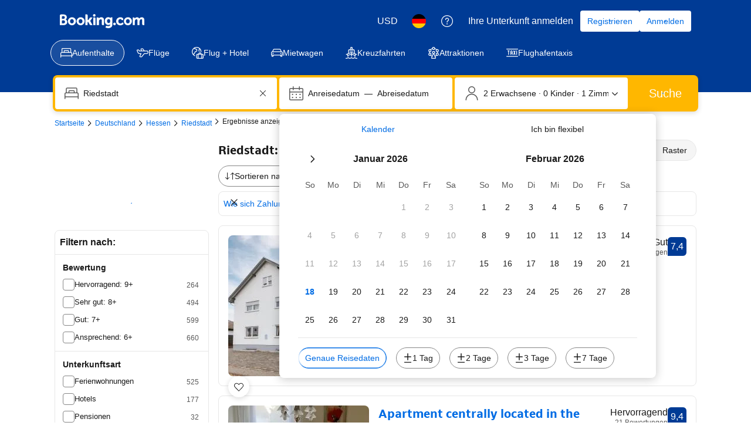

--- FILE ---
content_type: text/html; charset=UTF-8
request_url: https://www.booking.com/searchresults.de.html?dest_id=900039482&dest_type=city&
body_size: 1811
content:
<!DOCTYPE html>
<html lang="en">
<head>
    <meta charset="utf-8">
    <meta name="viewport" content="width=device-width, initial-scale=1">
    <title></title>
    <style>
        body {
            font-family: "Arial";
        }
    </style>
    <script type="text/javascript">
    window.awsWafCookieDomainList = ['booking.com'];
    window.gokuProps = {
"key":"AQIDAHjcYu/GjX+QlghicBgQ/7bFaQZ+m5FKCMDnO+vTbNg96AEjXDd5GG2UH21aRSEdOOwEAAAAfjB8BgkqhkiG9w0BBwagbzBtAgEAMGgGCSqGSIb3DQEHATAeBglghkgBZQMEAS4wEQQMJRvj6KHN1SZDyy/bAgEQgDuB43sNIUY3n1BtkX7MJggT1sT3DunwpTm7Vis+NY8Ug+2LuSOB5YQEK8OE4REU0M09ckOEhHSpn/2kHw==",
          "iv":"D549kACsjwAACLYl",
          "context":"6HS91YQEjiDCNVR7Z2kCcuiBWoJL6oxBXW6x0+iLo4hsAVLs6OJAg3uQ06IUTswUI70YfL78W0XtKz5cAfwevfcJI/S8H3Q/6PDZ/fJA3RSqkCwbkRBmyYI1J4Ja9KvLseYp+6JnP10gXH7CK6PaGhYR9r2wcONzOJshdfN13K0gtD65EhEe8K7kcGulJSIF0NTc7PcbiDq9au/zCMHNsCx6lRI6CjdkaB2a3JTbJVNMrSFiOl6hbHnWza6VseVxxsBWy2ZjbOuiDSBwvybdXsWIUZg7Rrg1RSH4XOiF+gA9Ja0D8xGFY7BWZrQGyCJ1rO2awqnRqHAZvzMk5fJCXevbbLuq29IcqFWSbW4A0UC/So0="
};
    </script>
    <script src="https://d8c14d4960ca.337f8b16.us-east-2.token.awswaf.com/d8c14d4960ca/a18a4859af9c/f81f84a03d17/challenge.js"></script>
</head>
<body>
    <div id="challenge-container"></div>
    <script type="text/javascript">
        AwsWafIntegration.saveReferrer();
        AwsWafIntegration.checkForceRefresh().then((forceRefresh) => {
            if (forceRefresh) {
                AwsWafIntegration.forceRefreshToken().then(() => {
                    window.location.reload(true);
                });
            } else {
                AwsWafIntegration.getToken().then(() => {
                    window.location.reload(true);
                });
            }
        });
    </script>
    <noscript>
        <h1>JavaScript is disabled</h1>
        In order to continue, we need to verify that you're not a robot.
        This requires JavaScript. Enable JavaScript and then reload the page.
    </noscript>
</body>
</html>

--- FILE ---
content_type: text/javascript
request_url: https://cf.bstatic.com/psb/capla/static/js/remoteEntry.02be8bf6.client.js
body_size: 8123
content:
var bGeniusWebComponentService;(()=>{"use strict";var e={"7cb7d72c":(e,c,a)=>{var d={"./GeniusBenefitsCarouselAccomodationsIndex":()=>a.e("da3d7717").then((()=>()=>a("f3863e87"))),"./GeniusBenefitsCarouselAccomodationsIndexCsr":()=>a.e("b702d5ab").then((()=>()=>a("16bf1fd1"))),"./GeniusBenefitsCarouselAirportTaxisIndex":()=>a.e("3d85dbd0").then((()=>()=>a("354c9ea0"))),"./GeniusBenefitsCarouselAttractionsIndex":()=>a.e("1e5ca558").then((()=>()=>a("5786fa1f"))),"./GeniusBenefitsCarouselAttractionsLandingPage":()=>a.e("53516b37").then((()=>()=>a("252eab49"))),"./GeniusBenefitsCarouselCarsIndex":()=>a.e("4768795f").then((()=>()=>a("615f2199"))),"./GeniusBenefitsCarouselFlightsIndex":()=>a.e("0826fb97").then((()=>()=>a("01026422"))),"./GeniusLandingPageError":()=>a.e("1544b8a9").then((()=>()=>a("21879590"))),"./GeniusLandingPageFaq":()=>a.e("d6110f24").then((()=>()=>a("0888d818"))),"./GeniusLandingPageHero":()=>a.e("abf653e3").then((()=>()=>a("4a34a0cd"))),"./GeniusLandingPageHowToFindGeniusRewards":()=>a.e("5df338c7").then((()=>()=>a("6bdd3ce0"))),"./GeniusLandingPageLevelsFancy":()=>a.e("14a0e9ce").then((()=>()=>a("bca090b0"))),"./GeniusLandingPageLevelsTabular":()=>a.e("45efc95d").then((()=>()=>a("a5c20e6a"))),"./GeniusLandingPageMembershipHubBreadCrumb":()=>a.e("03b1fb92").then((()=>()=>a("3698d0d3"))),"./GeniusLandingPageSignInFloatingButton":()=>a.e("3c71172b").then((()=>()=>a("7d875dfb"))),"./GeniusLandingPageValueProposition":()=>a.e("5c7f20f5").then((()=>()=>a("664a95fc"))),"./GeniusMembershipHubBreadcrumb":()=>a.e("fcd1f929").then((()=>()=>a("e8cd7dc6"))),"./GeniusMembershipNavigationAccommodationsHub":()=>a.e("bcd18d1c").then((()=>()=>a("86861469"))),"./GeniusMembershipProgressionAccommodationsHub":()=>a.e("dd9eeaab").then((()=>()=>a("5612a834"))),"./GeniusMembershipRewardsAccommodationsHub":()=>a.e("b02872a0").then((()=>()=>a("5c31e6ee"))),"./GeniusMembershipRewardsAndProgressionAccommodationsHub":()=>a.e("5503dc98").then((()=>()=>a("b075db40"))),"./GeniusMembershipWalletAccommodationsHub":()=>a.e("0f8432d8").then((()=>()=>a("4e2dbf58"))),"./GeniusOnboardingSheetIndex":()=>a.e("ce015229").then((()=>()=>a("ce87d597"))),"./GeniusOnboardingSheetSearchResults":()=>a.e("3fa47388").then((()=>()=>a("4234937b"))),"./GeniusPreferencesConversationalMemory":()=>a.e("0793e6c7").then((()=>()=>a("aa3b8a7d"))),"./GeniusPreferencesMembershipHubBreadCrumb":()=>a.e("0a1e53c5").then((()=>()=>a("243c8547"))),"./GeniusPreferencesPersonalisedRecommendations":()=>a.e("c4bc5433").then((()=>()=>a("046897b6"))),"./GeniusPreferencesPersonalisedTitle":()=>a.e("7d28a5f0").then((()=>()=>a("47160b07"))),"./GeniusPreferencesSidebar":()=>a.e("bd0513eb").then((()=>()=>a("7f4960ea"))),"./GeniusSignInBannerAccomodationsCityLanding":()=>a.e("f7968e19").then((()=>()=>a("7568c402"))),"./GeniusSignInBannerAccomodationsIndex":()=>a.e("ebf8c3e3").then((()=>()=>a("37e6421e"))),"./GeniusSignInBannerAirportTaxisIndex":()=>a.e("2ec2a1b6").then((()=>()=>a("2a0594d7"))),"./GeniusSignInBannerAttractionsIndex":()=>a.e("ce680739").then((()=>()=>a("a9f0ccd3"))),"./GeniusSignInBannerAttractionsLandingPage":()=>a.e("ac863247").then((()=>()=>a("d9c2025a"))),"./GeniusSignInBannerCarsIndex":()=>a.e("bdc9cee9").then((()=>()=>a("ac29e1c4"))),"./GeniusSignInBannerFlightsIndex":()=>a.e("c0539e7f").then((()=>()=>a("4c3f0a9e"))),"./GeniusSignInSheetIndex":()=>a.e("3c29a897").then((()=>()=>a("7db18251"))),"./GeniusSignInSheetSearchResults":()=>a.e("ac23b9cb").then((()=>()=>a("d85941b1")))},t=(e,c)=>(a.R=c,c=a.o(d,e)?d[e]():Promise.resolve().then((()=>{throw new Error('Module "'+e+'" does not exist in container.')})),a.R=void 0,c),n=(e,c)=>{if(a.S){var d="default",t=a.S[d];if(t&&t!==e)throw new Error("Container initialization failed as it has already been initialized with a different share scope");return a.S[d]=e,a.I(d,c)}};a.d(c,{get:()=>t,init:()=>n})}},c={};function a(d){var t=c[d];if(void 0!==t)return t.exports;var n=c[d]={id:d,loaded:!1,exports:{}};return e[d].call(n.exports,n,n.exports,a),n.loaded=!0,n.exports}a.m=e,a.c=c,Object.defineProperty(a,"miniCssF",{set:function(){},get:function(){return function(e){return{"node_modules_bookingcom_bui-react_index_js-_e1db0":1,"node_modules_bookingcom_bui-react_index_js-_e1db1":1}[e]?"static/css/"+e+".1dbda35b"+(window&&"rtl"===window.getComputedStyle(document.body).getPropertyValue("direction")&&!window.__caplaChunkMetadataStore.chunkMetadata.featureNames.VaQTSJMUJMeQUeIVWVaEWSUVdNVdeVfXfVVfVIaJGbNHJaVWSWTSJfKJMeNKfC?".rtl.css":".css"):"static/css/"+e+"."+{da3d7717:"928e5dbe",b702d5ab:"928e5dbe","3d85dbd0":"928e5dbe","1e5ca558":"928e5dbe","53516b37":"928e5dbe","4768795f":"928e5dbe","0826fb97":"928e5dbe",d6110f24:"29247358",abf653e3:"0aaaf5db","5df338c7":"bc575ee6","14a0e9ce":"1b1764b9","45efc95d":"27a7e893","03b1fb92":"87fcd8d6","3c71172b":"f6fb7472","5c7f20f5":"1686452d",fcd1f929:"87fcd8d6",bcd18d1c:"9f50c69c",dd9eeaab:"646e7003",b02872a0:"c0eac50f","5503dc98":"e8b3efd1","0f8432d8":"bce97a10",ce015229:"58b6a37e","3fa47388":"58b6a37e","0793e6c7":"d133eb29","0a1e53c5":"87fcd8d6",c4bc5433:"6dbb84cf",bd0513eb:"5ac116d5",f7968e19:"d8c296d6",ebf8c3e3:"d8c296d6","2ec2a1b6":"d8c296d6",ce680739:"d8c296d6",ac863247:"d8c296d6",bdc9cee9:"d8c296d6",c0539e7f:"d8c296d6","3c29a897":"4569264b",ac23b9cb:"4569264b"}[e]+".chunk"+(window&&"rtl"===window.getComputedStyle(document.body).getPropertyValue("direction")&&!window.__caplaChunkMetadataStore.chunkMetadata.featureNames.VaQTSJMUJMeQUeIVWVaEWSUVdNVdeVfXfVVfVIaJGbNHJaVWSWTSJfKJMeNKfC?".rtl.css":".css")}}}),a.n=e=>{var c=e&&e.__esModule?()=>e.default:()=>e;return a.d(c,{a:c}),c},(()=>{var e,c=Object.getPrototypeOf?e=>Object.getPrototypeOf(e):e=>e.__proto__;a.t=function(d,t){if(1&t&&(d=this(d)),8&t)return d;if("object"===typeof d&&d){if(4&t&&d.__esModule)return d;if(16&t&&"function"===typeof d.then)return d}var n=Object.create(null);a.r(n);var b={};e=e||[null,c({}),c([]),c(c)];for(var s=2&t&&d;"object"==typeof s&&!~e.indexOf(s);s=c(s))Object.getOwnPropertyNames(s).forEach((e=>b[e]=()=>d[e]));return b.default=()=>d,a.d(n,b),n}})(),a.d=(e,c)=>{for(var d in c)a.o(c,d)&&!a.o(e,d)&&Object.defineProperty(e,d,{enumerable:!0,get:c[d]})},a.f={},a.e=e=>Promise.all(Object.keys(a.f).reduce(((c,d)=>(a.f[d](e,c),c)),[])),a.u=e=>"da3d7717"===e?"static/js/"+e+".cbbd793a.chunk.js":"b702d5ab"===e?"static/js/"+e+".28df00f7.chunk.js":"3d85dbd0"===e?"static/js/"+e+".3faf4fbc.chunk.js":"1e5ca558"===e?"static/js/"+e+".8b4cab84.chunk.js":"53516b37"===e?"static/js/"+e+".72903cd2.chunk.js":"4768795f"===e?"static/js/"+e+".a801ca15.chunk.js":"0826fb97"===e?"static/js/"+e+".654eaf79.chunk.js":"1544b8a9"===e?"static/js/"+e+".f9d02479.chunk.js":"d6110f24"===e?"static/js/"+e+".05aa6798.chunk.js":"abf653e3"===e?"static/js/"+e+".63a55f38.chunk.js":"5df338c7"===e?"static/js/"+e+".9a45186c.chunk.js":"14a0e9ce"===e?"static/js/"+e+".045335f3.chunk.js":"45efc95d"===e?"static/js/"+e+".6c0b9f15.chunk.js":"03b1fb92"===e?"static/js/"+e+".3c39e4aa.chunk.js":"3c71172b"===e?"static/js/"+e+".222edfb5.chunk.js":"5c7f20f5"===e?"static/js/"+e+".aa20408d.chunk.js":"fcd1f929"===e?"static/js/"+e+".415c4b52.chunk.js":"bcd18d1c"===e?"static/js/"+e+".c809644e.chunk.js":"dd9eeaab"===e?"static/js/"+e+".845925b1.chunk.js":"b02872a0"===e?"static/js/"+e+".bd9bd8ec.chunk.js":"5503dc98"===e?"static/js/"+e+".eeda6049.chunk.js":"0f8432d8"===e?"static/js/"+e+".73e25493.chunk.js":"ce015229"===e?"static/js/"+e+".b93361d8.chunk.js":"3fa47388"===e?"static/js/"+e+".696f19bc.chunk.js":"0793e6c7"===e?"static/js/"+e+".a4963a77.chunk.js":"0a1e53c5"===e?"static/js/"+e+".fe178356.chunk.js":"c4bc5433"===e?"static/js/"+e+".853f5804.chunk.js":"7d28a5f0"===e?"static/js/"+e+".96e73f44.chunk.js":"bd0513eb"===e?"static/js/"+e+".a8eb63cb.chunk.js":"f7968e19"===e?"static/js/"+e+".396efe4b.chunk.js":"ebf8c3e3"===e?"static/js/"+e+".a729399b.chunk.js":"2ec2a1b6"===e?"static/js/"+e+".ecc681f3.chunk.js":"ce680739"===e?"static/js/"+e+".924d775e.chunk.js":"ac863247"===e?"static/js/"+e+".794bae62.chunk.js":"bdc9cee9"===e?"static/js/"+e+".f3937707.chunk.js":"c0539e7f"===e?"static/js/"+e+".e509b097.chunk.js":"3c29a897"===e?"static/js/"+e+".de72811f.chunk.js":"ac23b9cb"===e?"static/js/"+e+".64c092c4.chunk.js":"6848cfb3"===e?"static/js/"+e+".e0503ad7.chunk.js":"acd62bbe"===e?"static/js/"+e+".ac2450e3.chunk.js":"c8ef50c8"===e?"static/js/"+e+".c7df4287.chunk.js":"799ccd32"===e?"static/js/"+e+".01e3b417.chunk.js":"8b222d6e"===e?"static/js/"+e+".72b17abc.chunk.js":"f4345403"===e?"static/js/"+e+".c5606847.chunk.js":"baa2f17e"===e?"static/js/"+e+".ea379d7b.chunk.js":"b315d2e5"===e?"static/js/"+e+".d3a24e16.chunk.js":"bed9b909"===e?"static/js/"+e+".ce4a2fd2.chunk.js":"74f546a0"===e?"static/js/"+e+".ae8f989b.chunk.js":"9c030be3"===e?"static/js/"+e+".bfed84c7.chunk.js":"0c93428c"===e?"static/js/"+e+".dc8aca36.chunk.js":"fa3c56a1"===e?"static/js/"+e+".19b2dded.chunk.js":"ef82d8a3"===e?"static/js/"+e+".e1045053.chunk.js":"6f0241d9"===e?"static/js/"+e+".ec7e3b35.chunk.js":"c325ab13"===e?"static/js/"+e+".1f39b6d1.chunk.js":"d6949807"===e?"static/js/"+e+".4765170d.chunk.js":"7175fde7"===e?"static/js/"+e+".2858bb92.chunk.js":"874a624e"===e?"static/js/"+e+".19d81fae.chunk.js":"ca18ecf9"===e?"static/js/"+e+".71c6733c.chunk.js":"54c5071b"===e?"static/js/"+e+".ccd5e828.chunk.js":"7b3c0683"===e?"static/js/"+e+".073b850e.chunk.js":"580520d6"===e?"static/js/"+e+".ba5c6099.chunk.js":"f93f32a7"===e?"static/js/"+e+".4b55a55a.chunk.js":"d9531e11"===e?"static/js/"+e+".fb63931e.chunk.js":"858ac778"===e?"static/js/"+e+".6bbb3b44.chunk.js":"d158cfbb"===e?"static/js/"+e+".37617a86.chunk.js":"abd5695d"===e?"static/js/"+e+".c6522495.chunk.js":"node_modules_bookingcom_bui-react_index_js-_e1db0"===e?"static/js/"+e+".1f55bf45.js":"node_modules_bookingcom_bui-react_index_js-_e1db1"===e?"static/js/"+e+".4e8fc675.js":void 0,a.miniCssF=e=>({"node_modules_bookingcom_bui-react_index_js-_e1db0":1,"node_modules_bookingcom_bui-react_index_js-_e1db1":1}[e]?"static/css/"+e+".1dbda35b.css":"static/css/"+e+"."+{da3d7717:"928e5dbe",b702d5ab:"928e5dbe","3d85dbd0":"928e5dbe","1e5ca558":"928e5dbe","53516b37":"928e5dbe","4768795f":"928e5dbe","0826fb97":"928e5dbe",d6110f24:"29247358",abf653e3:"0aaaf5db","5df338c7":"bc575ee6","14a0e9ce":"1b1764b9","45efc95d":"27a7e893","03b1fb92":"87fcd8d6","3c71172b":"f6fb7472","5c7f20f5":"1686452d",fcd1f929:"87fcd8d6",bcd18d1c:"9f50c69c",dd9eeaab:"646e7003",b02872a0:"c0eac50f","5503dc98":"e8b3efd1","0f8432d8":"bce97a10",ce015229:"58b6a37e","3fa47388":"58b6a37e","0793e6c7":"d133eb29","0a1e53c5":"87fcd8d6",c4bc5433:"6dbb84cf",bd0513eb:"5ac116d5",f7968e19:"d8c296d6",ebf8c3e3:"d8c296d6","2ec2a1b6":"d8c296d6",ce680739:"d8c296d6",ac863247:"d8c296d6",bdc9cee9:"d8c296d6",c0539e7f:"d8c296d6","3c29a897":"4569264b",ac23b9cb:"4569264b"}[e]+".chunk.css"),a.g=function(){if("object"===typeof globalThis)return globalThis;try{return this||new Function("return this")()}catch(e){if("object"===typeof window)return window}}(),a.o=(e,c)=>Object.prototype.hasOwnProperty.call(e,c),(()=>{var e={},c="b-genius-web-component-service:";a.l=(d,t,n,b)=>{if(e[d])e[d].push(t);else{var s,f;if(void 0!==n)for(var o=document.getElementsByTagName("script"),r=0;r<o.length;r++){var i=o[r];if(i.getAttribute("src")==d||i.getAttribute("data-webpack")==c+n){s=i;break}}s||(f=!0,(s=document.createElement("script")).charset="utf-8",s.timeout=120,a.nc&&s.setAttribute("nonce",a.nc),s.setAttribute("data-webpack",c+n),s.src=d),e[d]=[t];var u=(c,a)=>{s.onerror=s.onload=null,clearTimeout(h);var t=e[d];if(delete e[d],s.parentNode&&s.parentNode.removeChild(s),t&&t.forEach((e=>e(a))),c)return c(a)},h=setTimeout(u.bind(null,void 0,{type:"timeout",target:s}),12e4);s.onerror=u.bind(null,s.onerror),s.onload=u.bind(null,s.onload),f&&document.head.appendChild(s)}}})(),a.r=e=>{"undefined"!==typeof Symbol&&Symbol.toStringTag&&Object.defineProperty(e,Symbol.toStringTag,{value:"Module"}),Object.defineProperty(e,"__esModule",{value:!0})},a.nmd=e=>(e.paths=[],e.children||(e.children=[]),e),(()=>{a.S={};var e={},c={};a.I=(d,t)=>{t||(t=[]);var n=c[d];if(n||(n=c[d]={}),!(t.indexOf(n)>=0)){if(t.push(n),e[d])return e[d];a.o(a.S,d)||(a.S[d]={});var b=a.S[d],s="b-genius-web-component-service",f=(e,c,a,d)=>{var t=b[e]=b[e]||{},n=t[c];(!n||!n.loaded&&(!d!=!n.eager?d:s>n.from))&&(t[c]={get:a,from:s,eager:!!d})},o=[];if("default"===d)f("@apollo/client","3.10.8",(()=>a.e("6848cfb3").then((()=>()=>a("8ef94565"))))),f("@bookingcom/capla-server/constants","11.66.1",(()=>a.e("acd62bbe").then((()=>()=>a("352ad3e4"))))),f("@bookingcom/capla-server/context","11.66.1",(()=>a.e("c8ef50c8").then((()=>()=>a("16cee867"))))),f("@bookingcom/capla-server/et","11.66.1",(()=>a.e("799ccd32").then((()=>()=>a("7d5491d4"))))),f("@bookingcom/capla-server/eventBus","11.66.1",(()=>a.e("8b222d6e").then((()=>()=>a("29231e66"))))),f("@bookingcom/capla-server/features","11.66.1",(()=>a.e("f4345403").then((()=>()=>a("d8da3338"))))),f("@bookingcom/capla-server/flog","11.66.1",(()=>a.e("baa2f17e").then((()=>()=>a("4ccd8b85"))))),f("@bookingcom/capla-server/package.json","11.66.1",(()=>a.e("b315d2e5").then((()=>()=>a("3462d4c4"))))),f("@bookingcom/capla-server/utils","11.66.1",(()=>a.e("bed9b909").then((()=>()=>a("9d59f1ef"))))),f("@bookingcom/lingojs-core","1.22.0",(()=>a.e("74f546a0").then((()=>()=>a("3a88b380"))))),f("@bookingcom/lingojs-react","1.13.0",(()=>a.e("9c030be3").then((()=>()=>a("586c05c1"))))),f("bui-react-10","11.19.7",(()=>a.e("node_modules_bookingcom_bui-react_index_js-_e1db0").then((()=>()=>a("664ed146"))))),f("graphql","15.9.0",(()=>a.e("0c93428c").then((()=>()=>a("7afc82da"))))),f("react-dom","18.3.1",(()=>a.e("fa3c56a1").then((()=>()=>a("626cd766"))))),f("react/jsx-runtime","18.3.1",(()=>a.e("ef82d8a3").then((()=>()=>a("e33775bd"))))),f("react","18.3.1",(()=>a.e("6f0241d9").then((()=>()=>a("262caaf6")))));return o.length?e[d]=Promise.all(o).then((()=>e[d]=1)):e[d]=1}}})(),(()=>{var e={ef3f422b:1,da3d7717:1,b702d5ab:1,"3d85dbd0":1,"1e5ca558":1,"53516b37":1,"4768795f":1,"0826fb97":1,"1544b8a9":1,abf653e3:1,"14a0e9ce":1,"45efc95d":1,"03b1fb92":1,"3c71172b":1,"5c7f20f5":1,fcd1f929:1,bcd18d1c:1,dd9eeaab:1,b02872a0:1,"5503dc98":1,"0f8432d8":1,ce015229:1,"3fa47388":1,"0793e6c7":1,"0a1e53c5":1,c4bc5433:1,"7d28a5f0":1,bd0513eb:1,f7968e19:1,ebf8c3e3:1,"2ec2a1b6":1,ce680739:1,ac863247:1,bdc9cee9:1,c0539e7f:1,"3c29a897":1,ac23b9cb:1},c={},d=document.querySelector("[data-capla-application-context]"),t=d&&d.text?JSON.parse(d.text):{};a.f.fetchPreparedChunkMetadata=(a,d)=>{var n="15000",b="/v0/api/chunk-metadata",s="https://accommodations.dqs.booking.com/orca/chunk-metadata",f="https://accommodations.booking.com/orca/chunk-metadata",o="/orca/chunk-metadata",r="/page/v0/chunk-metadata",i="b-genius-web-component-servicePFYAbAbQ",u="x-booking-et-serialized-state",h=window.location.hostname,l=window.location.protocol,g=window.location.host,m="true"===document.body.dataset.caplaFpr,p="localhost"===h||"127.0.0.1"===h,j=/\.dev\.booking\.com$/.test(h),k=/\.dqs\.booking\.com$/.test(h),_=/orca\..+\.svc\.bplatform-eu-nl-dev-\w\.booking\.com/.test(h),v=/orca\.dqs\.booking\.com/.test(h),w=/orca(-staging)?\.prod\.booking\.com/.test(h),S=!1;1===e[a]&&d.push(function(e,a){var d=e,y=document.querySelector("[data-capla-namespace]");y&&(d=y.getAttribute("data-capla-namespace"));if(window.__caplaChunkMetadataStore.isChunkIdInStore(a))return Promise.resolve(window.__caplaChunkMetadataStore.getMetadata());c[d]||(c[d]={});if(!c[d][a]){var C=function(e,c){var a=function(e,c){var a,d=e.slice(0,-8),n=d.replace("b-",""),y=new RegExp("((-staging)?.prod.booking.com|^booking.com)"),C=new RegExp("".concat(n,"(-staging)?.dqs.booking.com")),x=new RegExp("".concat(n,"(-staging)?.prod.booking.com")),P=new URLSearchParams({chunk:String(c),mfe:d}),G=C.test(h),I=x.test(h),A=function(e){return/^exp_|^b_feature_running_|^i_am_from$|^i_am_from_region$|^my_ip|^requestContext\./.test(e)},M=new Headers({Accept:"application/json"}),B=!1,E=new URL(t.basePageUrl),L=null===E||void 0===E?void 0:E.searchParams.get("ses"),O=l+"//"+g+b,N=j||k?s:f;if(m)a=r;else if(v||_)a=s;else if(w)a=f;else{var V=y.test(h);p||G||I?(a=O,B=!0):a=V?o:N}S;B?P.set("requestContext.localization.locale",t.language):P.set("lang",t.language);t.isInternalIp&&(null===E||void 0===E||E.searchParams.forEach((function(e,c){A(c)&&P.set(c,e)})));t.etSerializedState&&M.append(u,t.etSerializedState);L&&P.set("ses",L);return P.set("namespace",i.slice(-8)),{url:a+"?"+P.toString(),headers:M}}(e,c);return window.__caplaFetch(a.url,{headers:a.headers,timeoutMs:n,credentials:"include",mode:"cors",cache:"no-store"}).then((function(a){return a.ok?a.json():a.text().then((function(d){throw new Error(`chunk-metadata request failed for ${e}/${c} with status ${a.status}\n/******/ \t\t\t            Details: ${d}`)}))})).catch((e=>{throw new Error(e)}))}(d,a).then((function(e){return window.__caplaChunkMetadataStore.populate(d,e,!0)})).catch((function(e){function t(){return e.message?e.stack?`${e.message} ${e.stack}`:e.message:String(e)}delete c[d][a];var n=t();window.__caplaChunkMetadataStore.errorsByChunkId||(window.__caplaChunkMetadataStore.errorsByChunkId={}),window.__caplaChunkMetadataStore.errorsByChunkId[a]||(window.__caplaChunkMetadataStore.errorsByChunkId[a]=[]),window.__caplaChunkMetadataStore.errorsByChunkId[a].push(n)}));c[d][a]=C}return c[d][a]}(i,a))}})(),(()=>{var e;a.g.importScripts&&(e=a.g.location+"");var c=a.g.document;if(!e&&c&&(c.currentScript&&(e=c.currentScript.src),!e)){var d=c.getElementsByTagName("script");d.length&&(e=d[d.length-1].src)}if(!e)throw new Error("Automatic publicPath is not supported in this browser");e=e.replace(/#.*$/,"").replace(/\?.*$/,"").replace(/\/[^\/]+$/,"/"),a.p=e+"../../"})(),(()=>{var e=e=>{var c=e=>e.split(".").map((e=>+e==e?+e:e)),a=/^([^-+]+)?(?:-([^+]+))?(?:\+(.+))?$/.exec(e),d=a[1]?c(a[1]):[];return a[2]&&(d.length++,d.push.apply(d,c(a[2]))),a[3]&&(d.push([]),d.push.apply(d,c(a[3]))),d},c=(c,a)=>{c=e(c),a=e(a);for(var d=0;;){if(d>=c.length)return d<a.length&&"u"!=(typeof a[d])[0];var t=c[d],n=(typeof t)[0];if(d>=a.length)return"u"==n;var b=a[d],s=(typeof b)[0];if(n!=s)return"o"==n&&"n"==s||"s"==s||"u"==n;if("o"!=n&&"u"!=n&&t!=b)return t<b;d++}},d=e=>{var c=e[0],a="";if(1===e.length)return"*";if(c+.5){a+=0==c?">=":-1==c?"<":1==c?"^":2==c?"~":c>0?"=":"!=";for(var t=1,n=1;n<e.length;n++)t--,a+="u"==(typeof(s=e[n]))[0]?"-":(t>0?".":"")+(t=2,s);return a}var b=[];for(n=1;n<e.length;n++){var s=e[n];b.push(0===s?"not("+f()+")":1===s?"("+f()+" || "+f()+")":2===s?b.pop()+" "+b.pop():d(s))}return f();function f(){return b.pop().replace(/^\((.+)\)$/,"$1")}},t=(c,a)=>{if(0 in c){a=e(a);var d=c[0],n=d<0;n&&(d=-d-1);for(var b=0,s=1,f=!0;;s++,b++){var o,r,i=s<c.length?(typeof c[s])[0]:"";if(b>=a.length||"o"==(r=(typeof(o=a[b]))[0]))return!f||("u"==i?s>d&&!n:""==i!=n);if("u"==r){if(!f||"u"!=i)return!1}else if(f)if(i==r)if(s<=d){if(o!=c[s])return!1}else{if(n?o>c[s]:o<c[s])return!1;o!=c[s]&&(f=!1)}else if("s"!=i&&"n"!=i){if(n||s<=d)return!1;f=!1,s--}else{if(s<=d||r<i!=n)return!1;f=!1}else"s"!=i&&"n"!=i&&(f=!1,s--)}}var u=[],h=u.pop.bind(u);for(b=1;b<c.length;b++){var l=c[b];u.push(1==l?h()|h():2==l?h()&h():l?t(l,a):!h())}return!!h()},n=(e,a)=>{var d=e[a];const t=Object.keys(d).find((e=>!0===d[e].eager));return void 0!==t?t:Object.keys(d).reduce(((e,a)=>!e||!d[e].loaded&&c(e,a)?a:e),0)},b=(e,c,a,t)=>"Unsatisfied version "+a+" from "+(a&&e[c][a].from)+" of shared singleton module "+c+" (required "+d(t)+")",s=(e,c,a,d)=>{var s=n(e,a);return t(d,s)||"undefined"!==typeof console&&console.warn&&console.warn(b(e,a,s,d)),f(e[a][s])},f=e=>(e.loaded=1,e.get()),o=e=>function(c,d,t,n){var b=a.I(c);return b&&b.then?b.then(e.bind(e,c,a.S[c],d,t,n)):e(c,a.S[c],d,t,n)},r=o(((e,c,d,t,n)=>c&&a.o(c,d)?s(c,0,d,t):n())),i={},u={ead71eb0:()=>r("default","react",[,[4,0,0,0],0,[0,0,0,0],2],(()=>a.e("6f0241d9").then((()=>()=>a("262caaf6"))))),"41c6c66e":()=>r("default","@bookingcom/capla-server/flog",[,[4,0,0,0],0,[0,0,0,0],2],(()=>a.e("c325ab13").then((()=>()=>a("4ccd8b85"))))),"6222292b":()=>r("default","bui-react-10",[4,11,19,7],(()=>a.e("node_modules_bookingcom_bui-react_index_js-_e1db1").then((()=>()=>a("664ed146"))))),abab1afe:()=>r("default","@bookingcom/lingojs-core",[,[4,0,0,0],0,[0,0,0,0],2],(()=>a.e("74f546a0").then((()=>()=>a("3a88b380"))))),c44dcb0c:()=>r("default","@bookingcom/lingojs-react",[,[4,0,0,0],0,[0,0,0,0],2],(()=>a.e("d6949807").then((()=>()=>a("586c05c1"))))),dc6d28ff:()=>r("default","@bookingcom/capla-server/context",[,[4,0,0,0],0,[0,0,0,0],2],(()=>a.e("7175fde7").then((()=>()=>a("16cee867"))))),"28dbd132":()=>r("default","@bookingcom/capla-server/et",[,[4,0,0,0],0,[0,0,0,0],2],(()=>a.e("874a624e").then((()=>()=>a("7d5491d4"))))),d1e54a96:()=>r("default","@bookingcom/capla-server/utils",[,[4,0,0,0],0,[0,0,0,0],2],(()=>a.e("ca18ecf9").then((()=>()=>a("9d59f1ef"))))),cedcabf9:()=>r("default","@apollo/client",[,[4,0,0,0],0,[0,0,0,0],2],(()=>a.e("54c5071b").then((()=>()=>a("8ef94565"))))),"43a4d203":()=>r("default","@bookingcom/capla-server/constants",[,[4,0,0,0],0,[0,0,0,0],2],(()=>a.e("acd62bbe").then((()=>()=>a("352ad3e4"))))),"239beb17":()=>r("default","@bookingcom/capla-server/features",[,[4,0,0,0],0,[0,0,0,0],2],(()=>a.e("f4345403").then((()=>()=>a("d8da3338"))))),d0fefcf5:()=>r("default","@bookingcom/capla-server/eventBus",[,[4,0,0,0],0,[0,0,0,0],2],(()=>a.e("8b222d6e").then((()=>()=>a("29231e66"))))),e272e47d:()=>r("default","graphql",[,[4,0,0,0],0,[0,0,0,0],2],(()=>a.e("0c93428c").then((()=>()=>a("7afc82da"))))),"2cb5c3c4":()=>r("default","react/jsx-runtime",[,[4,0,0,0],0,[0,0,0,0],2],(()=>a.e("d158cfbb").then((()=>()=>a("e33775bd"))))),"07c9789d":()=>r("default","@bookingcom/capla-server/package.json",[,[4,0,0,0],0,[0,0,0,0],2],(()=>a.e("b315d2e5").then((()=>()=>a("3462d4c4"))))),"692288f1":()=>r("default","react-dom",[,[4,0,0,0],0,[0,0,0,0],2],(()=>a.e("abd5695d").then((()=>()=>a("626cd766")))))},h={da3d7717:["ead71eb0","41c6c66e","6222292b","abab1afe","c44dcb0c","dc6d28ff","28dbd132","d1e54a96","cedcabf9"],b702d5ab:["ead71eb0","41c6c66e","6222292b","abab1afe","c44dcb0c","dc6d28ff","28dbd132","d1e54a96","cedcabf9"],"3d85dbd0":["ead71eb0","41c6c66e","6222292b","abab1afe","c44dcb0c","dc6d28ff","28dbd132","d1e54a96","cedcabf9"],"1e5ca558":["ead71eb0","41c6c66e","6222292b","abab1afe","c44dcb0c","dc6d28ff","28dbd132","d1e54a96","cedcabf9"],"53516b37":["ead71eb0","41c6c66e","6222292b","abab1afe","c44dcb0c","dc6d28ff","28dbd132","d1e54a96","cedcabf9"],"4768795f":["ead71eb0","41c6c66e","6222292b","abab1afe","c44dcb0c","dc6d28ff","28dbd132","d1e54a96","cedcabf9"],"0826fb97":["ead71eb0","41c6c66e","6222292b","abab1afe","c44dcb0c","dc6d28ff","28dbd132","d1e54a96","cedcabf9"],"1544b8a9":["ead71eb0","6222292b","abab1afe","c44dcb0c"],d6110f24:["ead71eb0","6222292b","cedcabf9"],abf653e3:["ead71eb0","43a4d203","dc6d28ff","6222292b","abab1afe","c44dcb0c","cedcabf9"],"5df338c7":["ead71eb0","43a4d203","dc6d28ff","6222292b","cedcabf9"],"14a0e9ce":["ead71eb0","43a4d203","dc6d28ff","6222292b","c44dcb0c","cedcabf9"],"45efc95d":["ead71eb0","43a4d203","dc6d28ff","6222292b","c44dcb0c","cedcabf9"],"03b1fb92":["ead71eb0","dc6d28ff","43a4d203","abab1afe","c44dcb0c","6222292b","d1e54a96"],"3c71172b":["ead71eb0","43a4d203","dc6d28ff","6222292b","c44dcb0c"],"5c7f20f5":["ead71eb0","43a4d203","dc6d28ff","6222292b","c44dcb0c","cedcabf9"],fcd1f929:["ead71eb0","43a4d203","dc6d28ff","6222292b","d1e54a96","abab1afe","c44dcb0c"],bcd18d1c:["ead71eb0","dc6d28ff","6222292b","28dbd132","239beb17","d1e54a96","abab1afe","c44dcb0c"],dd9eeaab:["ead71eb0","d1e54a96","6222292b","c44dcb0c","cedcabf9"],b02872a0:["ead71eb0","6222292b","d1e54a96","c44dcb0c","cedcabf9","28dbd132","abab1afe"],"5503dc98":["ead71eb0","d1e54a96","6222292b","c44dcb0c","28dbd132","dc6d28ff","abab1afe","cedcabf9"],"0f8432d8":["ead71eb0","dc6d28ff","6222292b","d1e54a96","c44dcb0c","abab1afe","cedcabf9"],ce015229:["ead71eb0","6222292b","abab1afe","c44dcb0c","dc6d28ff","28dbd132","43a4d203","d0fefcf5","d1e54a96","cedcabf9"],"3fa47388":["ead71eb0","6222292b","abab1afe","c44dcb0c","dc6d28ff","28dbd132","43a4d203","d0fefcf5","d1e54a96","cedcabf9"],"0793e6c7":["ead71eb0","c44dcb0c","6222292b","cedcabf9","dc6d28ff"],"0a1e53c5":["ead71eb0","abab1afe","c44dcb0c","43a4d203","dc6d28ff","6222292b","d1e54a96"],c4bc5433:["ead71eb0","c44dcb0c","6222292b","dc6d28ff","d1e54a96","cedcabf9"],"7d28a5f0":["ead71eb0","6222292b","c44dcb0c"],bd0513eb:["ead71eb0","6222292b","d1e54a96","c44dcb0c"],f7968e19:["ead71eb0","dc6d28ff","6222292b","c44dcb0c","abab1afe","cedcabf9"],ebf8c3e3:["ead71eb0","dc6d28ff","6222292b","c44dcb0c","abab1afe"],"2ec2a1b6":["ead71eb0","dc6d28ff","6222292b","c44dcb0c","abab1afe"],ce680739:["ead71eb0","dc6d28ff","6222292b","c44dcb0c","abab1afe"],ac863247:["ead71eb0","dc6d28ff","6222292b","c44dcb0c","abab1afe"],bdc9cee9:["ead71eb0","dc6d28ff","6222292b","c44dcb0c","abab1afe"],c0539e7f:["ead71eb0","dc6d28ff","6222292b","c44dcb0c","abab1afe","28dbd132","cedcabf9"],"3c29a897":["ead71eb0","28dbd132","dc6d28ff","43a4d203","c44dcb0c","6222292b","abab1afe","239beb17","cedcabf9","d0fefcf5","41c6c66e"],ac23b9cb:["ead71eb0","28dbd132","dc6d28ff","43a4d203","c44dcb0c","6222292b","abab1afe","239beb17","cedcabf9","d0fefcf5","41c6c66e"],"6848cfb3":["e272e47d","ead71eb0"],c8ef50c8:["2cb5c3c4","ead71eb0"],"799ccd32":["07c9789d","2cb5c3c4","ead71eb0"],baa2f17e:["2cb5c3c4","ead71eb0"],bed9b909:["2cb5c3c4","ead71eb0"],"9c030be3":["abab1afe","ead71eb0"],"node_modules_bookingcom_bui-react_index_js-_e1db0":["692288f1","ead71eb0"],fa3c56a1:["ead71eb0"],ef82d8a3:["ead71eb0"],c325ab13:["2cb5c3c4"],"node_modules_bookingcom_bui-react_index_js-_e1db1":["692288f1"],d6949807:["abab1afe"],"7175fde7":["2cb5c3c4"],"874a624e":["07c9789d","2cb5c3c4"],ca18ecf9:["2cb5c3c4"],"54c5071b":["e272e47d"]};a.f.consumes=(e,c)=>{a.o(h,e)&&h[e].forEach((e=>{if(a.o(i,e))return c.push(i[e]);var d=c=>{i[e]=0,a.m[e]=d=>{delete a.c[e],d.exports=c()}},t=c=>{delete i[e],a.m[e]=d=>{throw delete a.c[e],c}};try{var n=u[e]();n.then?c.push(i[e]=n.then(d).catch(t)):d(n)}catch(b){t(b)}}))}})(),(()=>{if("undefined"!==typeof document){var e=e=>new Promise(((c,d)=>{var t=a.miniCssF(e),n=a.p+t;if(((e,c)=>{for(var a=document.getElementsByTagName("link"),d=0;d<a.length;d++){var t=(b=a[d]).getAttribute("data-href")||b.getAttribute("href");if("stylesheet"===b.rel&&(t===e||t===c))return b}var n=document.getElementsByTagName("style");for(d=0;d<n.length;d++){var b;if((t=(b=n[d]).getAttribute("data-href"))===e||t===c)return b}})(t,n))return c();((e,c,d,t,n)=>{var b=document.createElement("link");b.rel="stylesheet",b.type="text/css",a.nc&&(b.nonce=a.nc),b.onerror=b.onload=a=>{if(b.onerror=b.onload=null,"load"===a.type)t();else{var d=a&&a.type,s=a&&a.target&&a.target.href||c,f=new Error("Loading CSS chunk "+e+" failed.\n("+d+": "+s+")");f.name="ChunkLoadError",f.code="CSS_CHUNK_LOAD_FAILED",f.type=d,f.request=s,b.parentNode&&b.parentNode.removeChild(b),n(f)}},b.href=c,d?d.parentNode.insertBefore(b,d.nextSibling):document.head.appendChild(b)})(e,n,null,c,d)})),c={ef3f422b:0};a.f.miniCss=(a,d)=>{c[a]?d.push(c[a]):0!==c[a]&&{da3d7717:1,b702d5ab:1,"3d85dbd0":1,"1e5ca558":1,"53516b37":1,"4768795f":1,"0826fb97":1,d6110f24:1,abf653e3:1,"5df338c7":1,"14a0e9ce":1,"45efc95d":1,"03b1fb92":1,"3c71172b":1,"5c7f20f5":1,fcd1f929:1,bcd18d1c:1,dd9eeaab:1,b02872a0:1,"5503dc98":1,"0f8432d8":1,ce015229:1,"3fa47388":1,"0793e6c7":1,"0a1e53c5":1,c4bc5433:1,bd0513eb:1,f7968e19:1,ebf8c3e3:1,"2ec2a1b6":1,ce680739:1,ac863247:1,bdc9cee9:1,c0539e7f:1,"3c29a897":1,ac23b9cb:1,"node_modules_bookingcom_bui-react_index_js-_e1db0":1,"node_modules_bookingcom_bui-react_index_js-_e1db1":1}[a]&&d.push(c[a]=e(a).then((()=>{c[a]=0}),(e=>{throw delete c[a],e})))}}})(),(()=>{var e={ef3f422b:0};a.f.j=(c,d)=>{var t=a.o(e,c)?e[c]:void 0;if(0!==t)if(t)d.push(t[2]);else{var n=new Promise(((a,d)=>t=e[c]=[a,d]));d.push(t[2]=n);var b=a.p+a.u(c),s=new Error;a.l(b,(d=>{if(a.o(e,c)&&(0!==(t=e[c])&&(e[c]=void 0),t)){var n=d&&("load"===d.type?"missing":d.type),b=d&&d.target&&d.target.src;s.message="Loading chunk "+c+" failed.\n("+n+": "+b+")",s.name="ChunkLoadError",s.type=n,s.request=b,t[1](s)}}),"chunk-"+c,c)}};var c=(c,d)=>{var t,n,b=d[0],s=d[1],f=d[2],o=0;if(b.some((c=>0!==e[c]))){for(t in s)a.o(s,t)&&(a.m[t]=s[t]);if(f)f(a)}for(c&&c(d);o<b.length;o++)n=b[o],a.o(e,n)&&e[n]&&e[n][0](),e[n]=0},d=self["b-genius-web-component-service__LOADABLE_LOADED_CHUNKS__"]=self["b-genius-web-component-service__LOADABLE_LOADED_CHUNKS__"]||[];d.forEach(c.bind(null,0)),d.push=c.bind(null,d.push.bind(d))})();var d=a("7cb7d72c");bGeniusWebComponentService=d})();
//# sourceMappingURL=https://istatic.booking.com/internal-static/capla/static/js/remoteEntry.02be8bf6.client.js.map